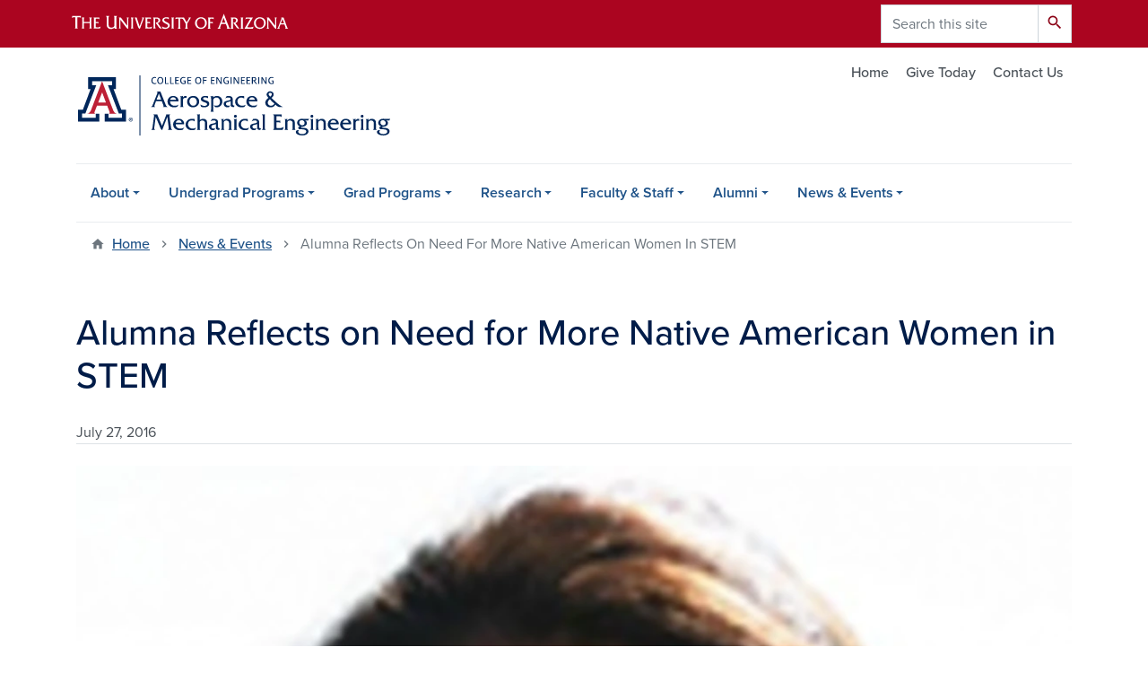

--- FILE ---
content_type: text/html; charset=UTF-8
request_url: https://ame.engineering.arizona.edu/news-events/alumna-reflects-need-more-native-american-women-stem
body_size: 8750
content:
<!DOCTYPE html>
<html lang="en" dir="ltr" prefix="og: https://ogp.me/ns#" class="sticky-footer">
  <head>
    <meta charset="utf-8" />
<noscript><style>form.antibot * :not(.antibot-message) { display: none !important; }</style>
</noscript><link rel="shortlink" href="https://ame.engineering.arizona.edu/" />
<meta property="og:site_name" content="Aerospace and Mechanical Engineering" />
<meta property="og:type" content="article" />
<meta property="og:url" content="https://ame.engineering.arizona.edu/news-events/alumna-reflects-need-more-native-american-women-stem" />
<meta property="og:title" content="Alumna Reflects on Need for More Native American Women in STEM" />
<meta property="og:image" content="https://ame.engineering.arizona.edu/sites/default/files/singer-suzanne_credit-girltalkhq_150x200px.png" />
<meta property="og:image" content="https://ame.engineering.arizona.eduno alternate text available&quot; /&gt;" />
<meta property="article:published_time" content="2016-07-27T05:00:00-0700" />
<meta name="twitter:card" content="summary" />
<meta name="Generator" content="Arizona Quickstart (https://quickstart.arizona.edu)" />
<meta name="MobileOptimized" content="width" />
<meta name="HandheldFriendly" content="true" />
<meta name="viewport" content="width=device-width, initial-scale=1, shrink-to-fit=no" />
<script type="application/ld+json">{
    "@context": "https://schema.org",
    "@graph": [
        {
            "@type": "CollegeOrUniversity",
            "name": "University of Arizona Aerospace and Mechanical Engineering",
            "parentOrganization": {
                "@type": "EducationalOrganization",
                "@id": "https://www.arizona.edu/",
                "name": "University of Arizona",
                "url": "https://www.arizona.edu/",
                "sameAs": [
                    "https://www.facebook.com/uarizona",
                    "https://x.com/uarizona",
                    "https://www.instagram.com/uarizona",
                    "https://linkedin.com/edu/university-of-arizona-17783",
                    "https://www.youtube.com/universityofarizona",
                    "https://en.wikipedia.org/wiki/University_of_Arizona"
                ],
                "address": {
                    "@type": "PostalAddress",
                    "streetAddress": "1401 E University Blvd",
                    "addressLocality": "Tucson",
                    "addressRegion": "AZ",
                    "postalCode": "85721",
                    "addressCountry": "US"
                }
            },
            "url": "https://ame.engineering.arizona.edu/"
        }
    ]
}</script>
<meta http-equiv="x-ua-compatible" content="ie=edge" />
<link rel="icon" href="/profiles/custom/az_quickstart/themes/custom/az_barrio/favicon.ico" type="image/vnd.microsoft.icon" />

    <title>Alumna Reflects on Need for More Native American Women in STEM | Aerospace and Mechanical Engineering</title>
    <link rel="stylesheet" media="all" href="/sites/default/files/css/css_TpMQShMSbMc2X0JtVYvF9wEGKMAe3c5N4-g40MOzk8E.css?delta=0&amp;language=en&amp;theme=az_barrio&amp;include=eJxNi0EOgzAMBD_kNE9Cm8SgNGmMbBcBr2-lgtTb7GgH55SgWiXiDD8KMs8hY2ywMLBREnFzxXo_ly4JPZgfvY6FcuNSXXSqo_Dw1CW3-MeURTkWfa_oDzyxE-_-Ldvtrkl2mPMrJhh_AHCHOuM" />
<link rel="stylesheet" media="all" href="/sites/default/files/css/css_mUJPdJNHpBQxS8At-gQeiU26OFr3xSQW01S8dGxHAP0.css?delta=1&amp;language=en&amp;theme=az_barrio&amp;include=eJxNi0EOgzAMBD_kNE9Cm8SgNGmMbBcBr2-lgtTb7GgH55SgWiXiDD8KMs8hY2ywMLBREnFzxXo_ly4JPZgfvY6FcuNSXXSqo_Dw1CW3-MeURTkWfa_oDzyxE-_-Ldvtrkl2mPMrJhh_AHCHOuM" />
<link rel="stylesheet" media="all" href="https://use.typekit.net/emv3zbo.css" />
<link rel="stylesheet" media="all" href="https://fonts.googleapis.com/css?family=Material+Icons+Sharp#.css" />
<link rel="stylesheet" media="all" href="https://cdn.digital.arizona.edu/lib/az-icons/1.0.4/az-icons-styles.min.css" />
<link rel="stylesheet" media="all" href="https://cdn.digital.arizona.edu/lib/arizona-bootstrap/2.0.27/css/arizona-bootstrap.min.css" />
<link rel="stylesheet" media="all" href="/sites/default/files/css/css_nGZZViRyEg5KOhrqQb2V1e68JSJ_tcFOmg2N02BiRQI.css?delta=6&amp;language=en&amp;theme=az_barrio&amp;include=eJxNi0EOgzAMBD_kNE9Cm8SgNGmMbBcBr2-lgtTb7GgH55SgWiXiDD8KMs8hY2ywMLBREnFzxXo_ly4JPZgfvY6FcuNSXXSqo_Dw1CW3-MeURTkWfa_oDzyxE-_-Ldvtrkl2mPMrJhh_AHCHOuM" />
<link rel="stylesheet" media="print" href="/sites/default/files/css/css_57k2nj4klmfS3McBmkZx9j5AjQR7LtsALZ7RrO5hp88.css?delta=7&amp;language=en&amp;theme=az_barrio&amp;include=eJxNi0EOgzAMBD_kNE9Cm8SgNGmMbBcBr2-lgtTb7GgH55SgWiXiDD8KMs8hY2ywMLBREnFzxXo_ly4JPZgfvY6FcuNSXXSqo_Dw1CW3-MeURTkWfa_oDzyxE-_-Ldvtrkl2mPMrJhh_AHCHOuM" />

    <script type="application/json" data-drupal-selector="drupal-settings-json">{"path":{"baseUrl":"\/","pathPrefix":"","currentPath":"node\/386","currentPathIsAdmin":false,"isFront":false,"currentLanguage":"en"},"pluralDelimiter":"\u0003","suppressDeprecationErrors":true,"gtag":{"tagId":"","consentMode":false,"otherIds":[],"events":[],"additionalConfigInfo":[]},"ajaxPageState":{"libraries":"eJxli2sKwyAQhC-k8Ugy6kasGzfoNiQ5fQNtoY8_wzcvnD6g9yIOp32SlXm2EW3DsA2bCSI6tGN9LzNLANuhB5eW__smiUyslIpK96UlahpYYnUfbGjX615d6vcVPL2sySKZySuyy5f8-gk37N_hYsYxlBYXMOgBKIZQ-w","theme":"az_barrio","theme_token":null},"ajaxTrustedUrl":{"\/search\/node":true},"gtm":{"tagId":null,"settings":{"data_layer":"dataLayer","include_classes":false,"allowlist_classes":"","blocklist_classes":"","include_environment":false,"environment_id":"","environment_token":""},"tagIds":["GTM-ML2BZB","GTM-WHR6PBS"]},"data":{"extlink":{"extTarget":true,"extTargetAppendNewWindowLabel":"(opens in a new window)","extTargetNoOverride":true,"extNofollow":false,"extTitleNoOverride":false,"extNoreferrer":false,"extFollowNoOverride":false,"extClass":"0","extLabel":"(link is external)","extImgClass":false,"extSubdomains":false,"extExclude":"^(?!(https?:\\\/\\\/)(arizona.box.com|docs.google.com|dropbox.com|www.dropbox.com|emailarizona-my.sharepoint.com|events.trellis.arizona.edu)).*","extInclude":"\/sites\/.+\/files\/.+\\.pdf","extCssExclude":"","extCssInclude":"","extCssExplicit":"","extAlert":false,"extAlertText":"This link will take you to an external web site. We are not responsible for their content.","extHideIcons":false,"mailtoClass":"0","telClass":"","mailtoLabel":"(link sends email)","telLabel":"(link is a phone number)","extUseFontAwesome":false,"extIconPlacement":"append","extPreventOrphan":false,"extFaLinkClasses":"fa fa-external-link","extFaMailtoClasses":"fa fa-envelope-o","extAdditionalLinkClasses":"","extAdditionalMailtoClasses":"","extAdditionalTelClasses":"","extFaTelClasses":"fa fa-phone","whitelistedDomains":[],"extExcludeNoreferrer":""}},"field_group":{"html_element":{"mode":"default","context":"view","settings":{"classes":"text-muted","id":"","element":"div","show_label":false,"label_element":"h3","label_element_classes":"","attributes":"","effect":"none","speed":"fast"}}},"user":{"uid":0,"permissionsHash":"eae894759d4e3039be25309309f3ffaffe44df469738eaeededa8f564ef13acf"}}</script>
<script src="/sites/default/files/js/js_XB40iYUp4RdH0R_yE7LPB5ykpS4yVA_tnxm6DlUTKxw.js?scope=header&amp;delta=0&amp;language=en&amp;theme=az_barrio&amp;include=eJxditsOQDAQRH-oq58kU5cNVrdpl-DrSfDAy5w5k8FRB-Q8qMdBdyPte2oQVxSKWF1QtWIZ6X2yaIBQsV2GyK7b7OLk27wkSPWoY1WWrjaw5yv-XmHE9h3nEyS4Nno"></script>
<script src="/modules/contrib/google_tag/js/gtag.js?t9hu9b"></script>
<script src="/modules/contrib/google_tag/js/gtm.js?t9hu9b"></script>

  </head>
  <body class="layout-no-sidebars page-node-386 path-node node--type-az-news">
    <a href="#content" class="visually-hidden focusable skip-link">
      Skip to main content
    </a>
    <noscript><iframe src="https://www.googletagmanager.com/ns.html?id=GTM-ML2BZB"
                  height="0" width="0" style="display:none;visibility:hidden"></iframe></noscript>
<noscript><iframe src="https://www.googletagmanager.com/ns.html?id=GTM-WHR6PBS"
                  height="0" width="0" style="display:none;visibility:hidden"></iframe></noscript>

      <div class="dialog-off-canvas-main-canvas" data-off-canvas-main-canvas>
    
<div id="page-wrapper">
  <div id="page">
    <header id="header" class="header" role="banner" aria-label="Site header">
                <header class="bg-red arizona-header" id="header_arizona" role="banner">
          <div class="container">
            <div class="row">
                            <a class="arizona-logo" href="https://www.arizona.edu" title="The University of Arizona homepage">
                <img class="arizona-line-logo" alt="The University of Arizona Wordmark Line Logo White" src="https://cdn.digital.arizona.edu/logos/v1.0.0/ua_wordmark_line_logo_white_rgb.min.svg" fetchpriority="high" />
              </a>
                                              <section class="ml-auto d-none d-lg-block d-xl-block region region-header-ua-utilities">
    <div class="search-block-form az-search-block block block-search block-search-form-block" data-drupal-selector="search-block-form" id="block-az-barrio-search" role="search">
  
    
          <div class="content">
      <form action="/search/node" method="get" id="search-block-form" accept-charset="UTF-8" class="search-form search-block-form">
  <div class="input-group">
      <label for="edit-keys" class="sr-only">Search</label>
<input title="Enter the terms you wish to search for." data-drupal-selector="edit-keys" type="search" id="edit-keys" name="keys" value="" size="15" maxlength="128" class="form-search form-control" placeholder="Search this site" aria-label="Search this site" />



<div data-drupal-selector="edit-actions" class="form-actions js-form-wrapper input-group-append" id="edit-actions"><button data-drupal-selector="edit-submit" type="submit" id="edit-submit" value="Search" class="button js-form-submit form-submit btn"><span class="material-icons-sharp">search</span></button>

</div>


  </div>
</form>


    </div>
  
</div>

  </section>

                          </div> <!-- /.row -->
          </div> <!-- /.container -->
                    <div class="redbar-buttons d-lg-none d-flex">
            <button data-toggle="offcanvas" type="button" data-target="#navbar-top" aria-controls="navbar-top" class="btn btn-redbar" id="jsAzSearch">
              <span aria-hidden="true" class="icon material-icons-sharp"> search </span>
              <span class="icon-text"> search </span>
            </button>
            <button data-toggle="offcanvas" type="button" data-target="#navbar-top" aria-controls="navbar-top" class="btn btn-redbar">
              <span aria-hidden="true" class="icon material-icons-sharp"> menu </span>
              <span class="icon-text"> menu </span>
            </button>
          </div>
                  </header>
        <div class="header page-row" id="header_site" role="banner">
          <div class="container">
            <div class="row">
              <div class="col-12 col-sm-6 col-lg-4">
                  <section class="region region-branding">
    <div id="block-az-barrio-branding" class="clearfix block block-system block-system-branding-block">
  
    
        <a href="/" title="Aerospace and Mechanical Engineering | Home" class="qs-site-logo d-block" rel="home"><img class="img-fluid" fetchpriority="high" src="/sites/default/files/AME.svg" alt="Aerospace and Mechanical Engineering | Home" />
</a>
    </div>

  </section>

              </div>
              <div class="col-12 col-sm-6 col-lg-8">
                <div class="row">
                    <section class="col-md region region-header">
          <nav role="navigation" aria-labelledby="block-az-utility-links-menu" id="block-az-utility-links" class="block block-menu navigation menu--az-utility-links">
                      
    <h2 class="sr-only" id="block-az-utility-links-menu">Utility Links</h2>
    
  
              
              <ul id="block-az-utility-links" block="block-az-utility-links" class="clearfix nav nav-utility ml-auto justify-content-end">
                    <li class="nav-item">
                <a href="/" title="Home" class="text-muted nav-link nav-link--" data-drupal-link-system-path="&lt;front&gt;">Home</a>
              </li>
                <li class="nav-item">
                <a href="/give-today" title="" class="text-muted nav-link nav-link--give-today" data-drupal-link-system-path="node/36">Give Today</a>
              </li>
                <li class="nav-item">
                <a href="/contact-us" title="" class="text-muted nav-link nav-link--contact-us" data-drupal-link-system-path="node/35">Contact Us</a>
              </li>
        </ul>
  


      </nav>

  </section>

                </div>
                              </div>
            </div> <!-- /.row -->
          </div> <!-- /.container -->

          <div class="container">
            <div class="row">
                            <div class="col-lg">
                <nav id="navbar-top" class="navbar-offcanvas has-navigation-region has-off-canvas-region">
                  <div class="navbar-offcanvas-header">
                    <div class="bg-chili d-flex justify-content-between align-items-center">
                      <a href="/" class="btn btn-redbar">
                        <span aria-hidden="true" class="icon material-icons-sharp"> home </span>
                        <span class="icon-text"> home </span>
                      </a>
                      <button data-toggle="offcanvas" type="button" data-target="#navbar-top" aria-controls="navbar-top" class="btn btn-redbar">
                        <span aria-hidden="true" class="icon material-icons-sharp"> close </span>
                        <span class="icon-text"> close </span>
                      </button>
                    </div>
                                            <section class="region region-navigation-offcanvas">
    <div class="search-block-form bg-white navbar-offcanvas-search" data-drupal-selector="search-block-form-2" id="block-az-barrio-offcanvas-searchform" role="search">
  
    
      <form action="/search/node" method="get" id="search-block-form--2" accept-charset="UTF-8" class="search-form search-block-form">
  <div class="input-group">
      <label for="edit-keys--2" class="sr-only">Search</label>
<input title="Enter the terms you wish to search for." data-drupal-selector="edit-keys" type="search" id="edit-keys--2" name="keys" value="" size="15" maxlength="128" class="form-search form-control" placeholder="Search this site" aria-label="Search this site" />



<div data-drupal-selector="edit-actions" class="form-actions js-form-wrapper input-group-append" id="edit-actions--2"><button data-drupal-selector="edit-submit" type="submit" id="edit-submit--2" value="Search" class="button js-form-submit form-submit btn"><span class="material-icons-sharp">search</span></button>

</div>


  </div>
</form>


  </div>

  </section>

                                    </div>
                                                        <section class="region region-navigation">
          <nav role="navigation" aria-labelledby="block-az-barrio-main-menu-menu" id="block-az-barrio-main-menu" class="block block-menu navigation menu--main">
                      
    <h2 class="sr-only" id="block-az-barrio-main-menu-menu">Main navigation</h2>
    
  
              
              <ul id="block-az-barrio-main-menu" block="block-az-barrio-main-menu" class="clearfix navbar-nav flex-lg-row">
                          <li class="nav-item menu-item--expanded dropdown nav-item nav-item-parent keep-open">
                            	    <button class="nav-item menu-item--expanded dropdown nav-item nav-item-parent keep-open nav-link dropdown-toggle" data-toggle="dropdown" aria-expanded="false" aria-haspopup="true" data-display="static">About</button>
                                  <div class="dropdown-menu">
                                                  <a href="/about-us" class="dropdown-item" data-drupal-link-system-path="node/28">About Overview</a>
                                                                    <a href="/about/welcome" class="dropdown-item" data-drupal-link-system-path="node/1">Welcome</a>
                                                                    <a href="/contact-us" class="dropdown-item" data-drupal-link-system-path="node/35">Contact Us</a>
                                </div>
      
                          </li>
                                  <li class="nav-item menu-item--expanded dropdown nav-item nav-item-parent keep-open">
                            	    <button class="nav-item menu-item--expanded dropdown nav-item nav-item-parent keep-open nav-link dropdown-toggle" data-toggle="dropdown" aria-expanded="false" aria-haspopup="true" data-display="static">Undergrad Programs</button>
                                  <div class="dropdown-menu">
                                                  <a href="/undergrad-programs" class="dropdown-item" data-drupal-link-system-path="node/29">Undergrad Overview</a>
                                                                    <a href="/undergrad-programs/admissions" class="dropdown-item" data-drupal-link-system-path="node/2">Admissions</a>
                                                                    <a href="/undergrad-programs/degrees" class="dropdown-item" data-drupal-link-system-path="node/3">Degrees</a>
                                                                    <a href="/undergrad-programs/courses" class="dropdown-item" data-drupal-link-system-path="node/22">Courses</a>
                                                                    <a href="/undergrad-programs/advising" class="dropdown-item" data-drupal-link-system-path="node/11">Advising</a>
                                                                    <a href="/undergrad-programs/scholarships" class="dropdown-item" data-drupal-link-system-path="node/12">Scholarships &amp; Financial Aid</a>
                                                                    <a href="/undergrad-programs/research-internships" class="dropdown-item" data-drupal-link-system-path="node/13">Research &amp; Internships</a>
                                                                    <a href="/undergrad-programs/student-clubs" class="dropdown-item" data-drupal-link-system-path="node/14">Student Clubs &amp; Organizations</a>
                                                                    <a href="/undergrad-programs/abet-accreditation" class="dropdown-item" data-drupal-link-system-path="node/15">ABET Accreditation</a>
                                </div>
      
                          </li>
                                  <li class="nav-item menu-item--expanded dropdown nav-item nav-item-parent keep-open">
                            	    <button class="nav-item menu-item--expanded dropdown nav-item nav-item-parent keep-open nav-link dropdown-toggle" data-toggle="dropdown" aria-expanded="false" aria-haspopup="true" data-display="static">Grad Programs</button>
                                  <div class="dropdown-menu">
                                                  <a href="/grad-programs" class="dropdown-item" data-drupal-link-system-path="node/30">Grad Overview</a>
                                                                    <a href="/grad-programs/admissions" class="dropdown-item" data-drupal-link-system-path="node/5">Admissions</a>
                                                                    <a href="/grad-programs/degrees" class="dropdown-item" data-drupal-link-system-path="node/4">Degrees</a>
                                                                    <a href="/grad-programs/courses" class="dropdown-item" data-drupal-link-system-path="node/23">Courses</a>
                                                                    <a href="/grad-programs/advising" class="dropdown-item" data-drupal-link-system-path="node/6">Advising</a>
                                                                    <a href="/research/focus-areas" class="dropdown-item" data-drupal-link-system-path="node/7">Research Focus Areas</a>
                                                                    <a href="/grad-programs/funding" class="dropdown-item" data-drupal-link-system-path="node/17">Funding</a>
                                </div>
      
                          </li>
                                  <li class="nav-item menu-item--expanded dropdown nav-item nav-item-parent keep-open">
                            	    <button class="nav-item menu-item--expanded dropdown nav-item nav-item-parent keep-open nav-link dropdown-toggle" data-toggle="dropdown" aria-expanded="false" aria-haspopup="true" data-display="static">Research</button>
                                  <div class="dropdown-menu">
                                                  <a href="/research" class="dropdown-item" data-drupal-link-system-path="node/32">Research Overview</a>
                                                                    <a href="/research/focus-areas" title="" class="dropdown-item" data-drupal-link-system-path="node/7">Focus Areas</a>
                                </div>
      
                          </li>
                                  <li class="nav-item menu-item--expanded dropdown nav-item nav-item-parent keep-open">
                            	    <button class="nav-item menu-item--expanded dropdown nav-item nav-item-parent keep-open nav-link dropdown-toggle" data-toggle="dropdown" aria-expanded="false" aria-haspopup="true" data-display="static">Faculty &amp; Staff</button>
                                  <div class="dropdown-menu">
                                                  <a href="/faculty-staff" class="dropdown-item" data-drupal-link-system-path="node/33">Faculty &amp; Staff</a>
                                                                    <a href="/faculty-staff/core-faculty" class="dropdown-item" data-drupal-link-system-path="node/799">Faculty Directory</a>
                                                                    <a href="/faculty-staff/staff" class="dropdown-item" data-drupal-link-system-path="node/20">Staff Directory</a>
                                                                    <a href="/faculty-staff/resources" class="dropdown-item" data-drupal-link-system-path="node/10">Employee Resources</a>
                                                                    <a href="/faculty-staff/open-positions" class="dropdown-item" data-drupal-link-system-path="node/18">Open Positions</a>
                                </div>
      
                          </li>
                                  <li class="nav-item menu-item--expanded dropdown nav-item nav-item-parent keep-open">
                            	    <button class="nav-item menu-item--expanded dropdown nav-item nav-item-parent keep-open nav-link dropdown-toggle" data-toggle="dropdown" aria-expanded="false" aria-haspopup="true" data-display="static">Alumni</button>
                                  <div class="dropdown-menu">
                                                  <a href="/alumni" class="dropdown-item" data-drupal-link-system-path="node/31">Alumni Overview</a>
                                                                    <a href="/give-today" class="dropdown-item" data-drupal-link-system-path="node/36">Give Today</a>
                                </div>
      
                          </li>
                                  <li class="nav-item menu-item--expanded dropdown nav-item nav-item-parent keep-open">
                            	    <button class="nav-item menu-item--expanded dropdown nav-item nav-item-parent keep-open nav-link dropdown-toggle" data-toggle="dropdown" aria-expanded="false" aria-haspopup="true" data-display="static">News &amp; Events</button>
                                  <div class="dropdown-menu">
                                                  <a href="/news-events" title="" class="dropdown-item" data-drupal-link-system-path="node/34">News &amp; Events</a>
                                                                    <a href="/memorial-lecture-series" class="dropdown-item" data-drupal-link-system-path="node/984">Memorial Lecture Series</a>
                                </div>
      
                          </li>
                      </ul>
      


      </nav>

  </section>

                                                </nav>
              </div>
                          </div>
                          <div class="row">
                  <section class="col-md region region-help">
    

  </section>

              </div>
                      </div>
        </div>
    </header>

    <div id="main-wrapper" class="layout-main-wrapper clearfix">
        <div id="main">
                              <div class="container">
                                    <div class="row">
                <section class="col-md region region-breadcrumb">
    <div id="block-az-barrio-breadcrumbs" class="block block-system block-system-breadcrumb-block">
  
    
      <div class="content">
      
  <nav role="navigation" aria-label="breadcrumb">
    <ol class="breadcrumb">
                  <li class="breadcrumb-item breadcrumb-item-home">
          <a href="/">Home</a>
        </li>
                        <li class="breadcrumb-item">
          <a href="/news-events">News &amp; Events</a>
        </li>
                        <li class="breadcrumb-item active" aria-current="page">
          Alumna Reflects On Need For More Native American Women In STEM
        </li>
              </ol>
  </nav>

    </div>
  </div>

  </section>

            </div>
                                  </div>
                    <div class="container">
            <div class="row row-offcanvas row-offcanvas-left clearfix">
              <main class="main-content col" id="content" role="main">
                  <section class="region region-content">
    <div id="block-az-barrio-content" class="block block-system block-system-main-block">
  
    
      <div class="content">
      

<article class="node node--type-az-news node--view-mode-full clearfix">
  <header>
    
        
      </header>
  <div class="node__content clearfix">
    
<div  class="row">
    
<div  class="col-12">
    
<div  class="border-bottom align-text-top mb-4">
    <h1 class="text-midnight"><span class="field field--name-title field--type-string field--label-hidden">Alumna Reflects on Need for More Native American Women in STEM</span>
</h1>

<div  class="text-muted">
    
            <div class="field field--name-field-az-published field--type-datetime field--label-hidden field__item">July 27, 2016</div>
      
  </div>
  </div>
  </div>
  </div>
<div  class="row mb-5">
    
<div  class="col-12">
    
<figure >
    
            <div class="field field--name-field-az-media-image field--type-entity-reference field--label-hidden field__item"><div>
  
  
<figure  style="max-width: 1140px;">
    
  <div class="field field--name-field-media-az-image field--type-image field--label-visually_hidden">
    <div class="field__label visually-hidden">Image</div>
              <div class="field__item">  <img loading="lazy" class="img-fluid image-style-az-large" src="/sites/default/files/styles/az_large/public/singer-suzanne_credit-girltalkhq_150x200px.png.webp?itok=J8u9ySgR" width="1140" height="1520" alt="Sorry, no alternate text available" />


</div>
          </div>

  </figure>
</div>
</div>
      
  </figure>
            <div class="field field--name-field-az-body field--type-text-long field--label-hidden field__item"><p>Suzanne Singer graduated from the UA with a bachelor's degree in mechanical engineering in 2003, received a PhD from the University of California, Berkeley, in 2009, and now works as an energy and thermal fluids analyst at Lawrence Livermore National Laboratory.&nbsp;<br><br>She <a href="http://girltalkhq.com/mechanical-engineer-suzanne-singer-on-the-need-for-more-native-american-women-in-stem/" target="_blank">recently discussed her experience as a Native American woman in STEM</a> and her ideas for promoting a more inclusive, diverse educational environment in the sciences and engineering.</p></div>
      
  </div>
  </div>
  </div>
</article>

    </div>
  </div>

  </section>

              </main>
                                                                    </div>
          </div>
          
                                                </div>
    </div>

    <footer class="site-footer">
                <div class="bg-warm-gray py-5" role="contentinfo">
                    <section>
            <div class="container">
              <div class="row">
                                  <div class="col-12 col-sm-5 col-md-4 col-lg-4 text-center-xs text-left-not-xs">
                    <div class="row bottom-buffer-30">
                      <div class="col">
                        <a href="https://engineering.arizona.edu" title="Aerospace and Mechanical Engineering | Home" rel="home" class="qs-site-logo d-block mt-0"><img class="img-fluid" src="/sites/default/files/college_footer.png" alt="Aerospace and Mechanical Engineering | Home" />
</a>
                      </div>
                    </div>
                  </div>
                                                  <!-- Force next columns to break to new line at md breakpoint and up -->
                  <div class="w-100 d-block d-sm-none"></div>
                    <section class="col-12 col-sm-7 col-md-8 col-lg-8 region region-footer">
    <div id="block-az-barrio-footerresources" class="block block-block-content block-block-content0741d286-ae13-44d0-9458-c6478bd9ca74">
  
    
      <div class="content">
      
            <div class="clearfix text-formatted field field--name-body field--type-text-with-summary field--label-hidden field__item"><div class="text-right"><p><a href="/faculty-staff/resources" data-entity-type="node" data-entity-uuid="25fc7922-4493-438e-9061-5f3c5053ae77" data-entity-substitution="canonical" title="Employee Resources"><span class="small"><strong>Employee Resources</strong></span></a></p></div><div class="text-right" id="footer-info"><div><span class="small"><strong>The University of Arizona</strong></span></div><div><span class="small"><strong>Department of Aerospace &amp; Mechanical Engineering</strong></span></div><div><span class="small">1130 N. Mountain Ave.</span><br><span class="small">P.O. Box 210119</span><br><span class="small">Tucson, AZ 85721</span><br><span class="small">520.626.2053</span></div></div></div>
      
    </div>
  </div>
      <nav role="navigation" aria-labelledby="block-az-barrio-footersocialmedia-menu" id="block-az-barrio-footersocialmedia" class="block block-menu navigation menu--az-footer-social-media">
                      
    <h2 class="h6 mt-md-3 text-uppercase sr-only" id="block-az-barrio-footersocialmedia-menu">Footer - Social Media</h2>
    
  
              
              <ul class="nav-utility d-flex justify-content-center justify-content-sm-end clearfix nav">
                    <li class="nav-item">
                <a href="https://www.instagram.com/uarizona.ame/" class="az-icon-instagram az-icon-spacing bg-transparent nav-link az-icon-instagramaz-icon-spacingbg-transparent nav-link-https--wwwinstagramcom-uarizonaame-">Instagram</a>
              </li>
                <li class="nav-item">
                <a href="https://www.linkedin.com/company/uarizona-ame/" class="az-icon-linkedin az-icon-spacing bg-transparent nav-link az-icon-linkedinaz-icon-spacingbg-transparent nav-link-https--wwwlinkedincom-company-uarizona-ame-">LinkedIn</a>
              </li>
                <li class="nav-item">
                <a href="https://www.facebook.com/uarizona.ame/" class="az-icon-facebook az-icon-spacing bg-transparent nav-link az-icon-facebookaz-icon-spacingbg-transparent nav-link-https--wwwfacebookcom-uarizonaame-">Facebook</a>
              </li>
                <li class="nav-item">
                <a href="https://www.youtube.com/@uarizona-ame" class="az-icon-youtube az-icon-spacing bg-transparent nav-link az-icon-youtubeaz-icon-spacingbg-transparent nav-link-https--wwwyoutubecom-uarizona-ame">YouTube</a>
              </li>
        </ul>
  


      </nav>

  </section>

                                <div class="col-12">
                  <hr>
                </div>
              </div>
            </div>
          </section>
                              <div id="footer_sub">
            <div class="container">
              <div class="row">
                
              </div>
              <div class="row">
                
              </div>
              <div class="row">
                <div class="col text-center">
                                    <p class="font-weight-light"><em>We respectfully acknowledge <a href="https://www.arizona.edu/university-arizona-land-acknowledgment">the University of Arizona is on the land and territories of Indigenous peoples</a>. Today, Arizona is home to 22 federally recognized tribes, with Tucson being home to the O’odham and the Yaqui. The university strives to build sustainable relationships with sovereign Native Nations and Indigenous communities through education offerings, partnerships, and community service.</em></p><hr>
                  <p class="small"><a href="https://www.arizona.edu/information-security-privacy" target="_blank">University Information Security and Privacy</a></p>
                  <p class="small">&copy; 2026 The Arizona Board of Regents on behalf of <a href="https://www.arizona.edu" target="_blank">The University of Arizona</a>.</p>
                </div>
              </div>
            </div>
          </div>
                  </div>
            </footer>
      </div>
</div>

  </div>

    
    <script src="/sites/default/files/js/js_90p-EJLvGO8Tvn5BC6Bf9nemm3_T8yPxUdWHuyEt6B8.js?scope=footer&amp;delta=0&amp;language=en&amp;theme=az_barrio&amp;include=eJxditsOQDAQRH-oq58kU5cNVrdpl-DrSfDAy5w5k8FRB-Q8qMdBdyPte2oQVxSKWF1QtWIZ6X2yaIBQsV2GyK7b7OLk27wkSPWoY1WWrjaw5yv-XmHE9h3nEyS4Nno"></script>
<script src="https://cdn.digital.arizona.edu/lib/arizona-bootstrap/2.0.27/js/arizona-bootstrap.bundle.min.js"></script>
<script src="/sites/default/files/js/js_Ss__2EZKuELl8KxJfPrBFVQbiEJKYFaYawLf-m9KNlg.js?scope=footer&amp;delta=2&amp;language=en&amp;theme=az_barrio&amp;include=eJxditsOQDAQRH-oq58kU5cNVrdpl-DrSfDAy5w5k8FRB-Q8qMdBdyPte2oQVxSKWF1QtWIZ6X2yaIBQsV2GyK7b7OLk27wkSPWoY1WWrjaw5yv-XmHE9h3nEyS4Nno"></script>

  </body>
</html>


--- FILE ---
content_type: text/css
request_url: https://tags.srv.stackadapt.com/sa.css
body_size: -11
content:
:root {
    --sa-uid: '0-fc350bd7-a676-532a-53fb-ec0aff17ed5d';
}

--- FILE ---
content_type: image/svg+xml
request_url: https://ame.engineering.arizona.edu/sites/default/files/AME.svg
body_size: 7515
content:
<?xml version="1.0" encoding="UTF-8"?><svg id="Layer_1" xmlns="http://www.w3.org/2000/svg" xmlns:xlink="http://www.w3.org/1999/xlink" viewBox="0 0 452 86.21"><defs><style>.cls-1{fill:none;}.cls-2{clip-path:url(#clippath);}.cls-3{fill:#00275b;}.cls-4{fill:#fff;}.cls-5{fill:#bd2036;}</style><clipPath id="clippath"><rect class="cls-1" y="0" width="452" height="86.21"/></clipPath></defs><polygon class="cls-4" points="14.44 22.29 16.75 22.29 7.67 46.41 0 46.4 0 68.7 74.42 68.7 74.42 46.37 66.7 46.36 57.69 22.31 59.95 22.32 59.95 0 14.45 0 14.44 22.29 14.44 22.29"/><path class="cls-5" d="m37.2,8.33l15.94,41.33s2.04,5.03,5.36,5.03h-11.61s.58.09,1.16-.88c.33-.55.05-1.38.05-1.38l-3.59-9.23h-14.61l-3.6,9.23s-.27.83.06,1.38c.58.97,1.16.88,1.16.88h-11.6c3.31,0,5.36-5.03,5.36-5.03l15.91-41.33h0Z"/><polygon class="cls-3" points="37.21 8.28 51.58 8.28 51.58 14.03 45.61 14.03 61.31 54.49 65.95 54.49 65.95 60.44 46.5 60.44 46.5 54.65 41.04 54.65 41.04 66.01 71.75 66.01 71.75 49.07 64.85 49.09 53.79 19.61 57.27 19.61 57.27 2.69 37.21 2.69 17.15 2.69 17.15 19.61 20.63 19.61 9.57 49.05 2.67 49.07 2.67 66.01 33.39 66.01 33.39 54.65 27.92 54.65 27.92 60.44 8.47 60.44 8.47 54.49 13.11 54.49 28.81 14.03 22.84 14.03 22.84 8.28 37.21 8.28 37.21 8.28"/><path class="cls-3" d="m77.83,62.89h.7c.24,0,.42-.04.53-.13.11-.09.17-.22.17-.41,0-.16-.05-.28-.17-.36-.11-.08-.29-.11-.53-.11h-.7v1.01h0Zm-.52-1.43h1.31c.36,0,.63.08.83.23.2.16.3.38.3.65,0,.3-.1.54-.3.71-.15.13-.34.21-.58.24l.94,1.44h-.6l-.85-1.42h-.55v1.42h-.52v-3.28h0Zm2.9-.03c-.45-.46-1-.68-1.65-.68s-1.2.23-1.65.68c-.45.46-.67,1.02-.67,1.68s.22,1.22.67,1.67c.45.45,1,.68,1.65.68s1.2-.23,1.65-.68c.45-.46.67-1.01.67-1.67s-.22-1.22-.67-1.68m.41-.34c.56.55.84,1.22.84,2.02s-.28,1.46-.84,2.01c-.56.55-1.25.82-2.06.82s-1.5-.27-2.06-.82c-.56-.55-.84-1.22-.84-2.01s.28-1.47.84-2.02c.56-.55,1.25-.82,2.06-.82s1.5.27,2.06.82"/><g class="cls-2"><polygon class="cls-4" points="37.18 38.82 42.8 38.82 37.29 24.32 31.59 38.82 37.18 38.82 37.18 38.82"/><polygon class="cls-3" points="91.04 86.21 92.37 86.21 92.37 0 91.04 0 91.04 86.21 91.04 86.21"/></g><path class="cls-3" d="m108.24,7.49c0-2.88,1.5-5.18,4.54-5.18,1.07,0,1.85.22,2.26.41v1.3c-.46-.28-1.15-.51-2.15-.51-2.12,0-3.15,1.52-3.15,3.98,0,2.29,1.19,3.71,3.29,3.71.92,0,1.63-.22,2.18-.52v1.28c-.68.3-1.47.44-2.42.44-2.94,0-4.55-2.02-4.55-4.92h0Z"/><path class="cls-3" d="m123.91,7.34c0-2.29-.9-3.87-2.91-3.87s-2.89,1.6-2.89,3.89.89,3.87,2.89,3.87,2.91-1.6,2.91-3.89h0Zm-7.32.02c0-2.67,1.38-5.06,4.41-5.06s4.41,2.23,4.41,5.04-1.38,5.06-4.41,5.06-4.41-2.23-4.41-5.04h0Z"/><polygon class="cls-3" points="127.8 2.43 129.21 2.43 129.21 11.12 133 11.12 133 12.28 127.8 12.28 127.8 2.43 127.8 2.43"/><polygon class="cls-3" points="135.12 2.43 136.53 2.43 136.53 11.12 140.32 11.12 140.32 12.28 135.12 12.28 135.12 2.43 135.12 2.43"/><polygon class="cls-3" points="142.44 2.43 147.83 2.43 147.83 3.6 143.84 3.6 143.84 6.46 147.24 6.46 147.24 7.58 143.84 7.58 143.84 11.11 147.83 11.11 147.83 12.28 142.44 12.28 142.44 2.43 142.44 2.43"/><path class="cls-3" d="m149.69,7.49c0-2.86,1.52-5.18,4.81-5.18,1.23,0,1.89.25,2.4.49v1.23c-.58-.32-1.36-.55-2.32-.55-2.34,0-3.37,1.6-3.37,4.01s1.28,3.75,3.35,3.75c.66,0,1.08-.09,1.5-.25v-2.66h-1.72v-1.09h3.05v4.61c-.7.25-1.52.55-2.97.55-2.92,0-4.72-1.82-4.72-4.92h0Z"/><polygon class="cls-3" points="160.14 2.43 165.53 2.43 165.53 3.6 161.54 3.6 161.54 6.46 164.94 6.46 164.94 7.58 161.54 7.58 161.54 11.11 165.53 11.11 165.53 12.28 160.14 12.28 160.14 2.43 160.14 2.43"/><path class="cls-3" d="m178.55,7.34c0-2.29-.9-3.87-2.91-3.87s-2.89,1.6-2.89,3.89.89,3.87,2.89,3.87,2.91-1.6,2.91-3.89h0Zm-7.32.02c0-2.67,1.38-5.06,4.41-5.06s4.41,2.23,4.41,5.04-1.38,5.06-4.41,5.06-4.41-2.23-4.41-5.04h0Z"/><polygon class="cls-3" points="182.44 2.43 187.95 2.43 187.95 3.6 183.84 3.6 183.84 6.49 187.54 6.49 187.54 7.6 183.84 7.6 183.84 12.28 182.44 12.28 182.44 2.43 182.44 2.43"/><polygon class="cls-3" points="193.96 2.43 199.35 2.43 199.35 3.6 195.37 3.6 195.37 6.46 198.76 6.46 198.76 7.58 195.37 7.58 195.37 11.11 199.35 11.11 199.35 12.28 193.96 12.28 193.96 2.43 193.96 2.43"/><path class="cls-3" d="m201.83,2.43h1.47l3.97,6.35c.28.44.62,1.06.84,1.55h.05c-.02-.44-.03-.87-.03-1.39V2.43h1.28v9.85h-1.5l-3.97-6.34c-.3-.49-.58-1.03-.82-1.5h-.03c0,.43.03.81.03,1.33v6.51h-1.28V2.43h0Z"/><path class="cls-3" d="m211.8,7.49c0-2.86,1.52-5.18,4.81-5.18,1.23,0,1.9.25,2.4.49v1.23c-.58-.32-1.36-.55-2.32-.55-2.34,0-3.37,1.6-3.37,4.01s1.28,3.75,3.35,3.75c.66,0,1.08-.09,1.5-.25v-2.66h-1.72v-1.09h3.05v4.61c-.7.25-1.52.55-2.97.55-2.92,0-4.73-1.82-4.73-4.92h0Z"/><polygon class="cls-3" points="222.31 2.43 223.72 2.43 223.72 12.28 222.31 12.28 222.31 2.43 222.31 2.43"/><path class="cls-3" d="m226.75,2.43h1.47l3.97,6.35c.28.44.62,1.06.84,1.55h.05c-.02-.44-.03-.87-.03-1.39V2.43h1.28v9.85h-1.5l-3.97-6.34c-.3-.49-.58-1.03-.82-1.5h-.03c0,.43.03.81.03,1.33v6.51h-1.28V2.43h0Z"/><polygon class="cls-3" points="237.28 2.43 242.67 2.43 242.67 3.6 238.69 3.6 238.69 6.46 242.08 6.46 242.08 7.58 238.69 7.58 238.69 11.11 242.67 11.11 242.67 12.28 237.28 12.28 237.28 2.43 237.28 2.43"/><polygon class="cls-3" points="245.12 2.43 250.51 2.43 250.51 3.6 246.52 3.6 246.52 6.46 249.92 6.46 249.92 7.58 246.52 7.58 246.52 11.11 250.51 11.11 250.51 12.28 245.12 12.28 245.12 2.43 245.12 2.43"/><path class="cls-3" d="m255.91,6.9c1.23,0,1.85-.66,1.85-1.68,0-1.12-.58-1.69-1.85-1.69h-1.55v3.37h1.55Zm1.9,4.41l-2.21-3.38h-1.23v4.35h-1.41V2.43h3.27c1.82,0,2.97,1.03,2.97,2.78,0,1.09-.68,2.2-2.18,2.58l1.98,2.92c.27.41.54.52.85.52.11,0,.22-.02.35-.03v1.11c-.19.05-.36.06-.57.06-.74,0-1.31-.27-1.82-1.06h0Z"/><polygon class="cls-3" points="262.14 2.43 263.55 2.43 263.55 12.28 262.14 12.28 262.14 2.43 262.14 2.43"/><path class="cls-3" d="m266.58,2.43h1.47l3.97,6.35c.28.44.62,1.06.84,1.55h.05c-.02-.44-.03-.87-.03-1.39V2.43h1.28v9.85h-1.5l-3.97-6.34c-.3-.49-.58-1.03-.82-1.5h-.03c0,.43.03.81.03,1.33v6.51h-1.28V2.43h0Z"/><path class="cls-3" d="m276.54,7.49c0-2.86,1.52-5.18,4.8-5.18,1.23,0,1.9.25,2.4.49v1.23c-.58-.32-1.36-.55-2.32-.55-2.34,0-3.37,1.6-3.37,4.01s1.28,3.75,3.35,3.75c.66,0,1.07-.09,1.5-.25v-2.66h-1.72v-1.09h3.05v4.61c-.7.25-1.52.55-2.97.55-2.92,0-4.72-1.82-4.72-4.92h0Z"/><path class="cls-3" d="m122.41,34.77l-3.38-8.72-3.41,8.72h6.79Zm.85,2.15h-8.44l-1.9,5.09c-.25.66-.37,1.23-.37,1.71,0,.32.09.58.26.79.17.21.49.44.94.69h-6.14c.78-.49,1.36-1.01,1.72-1.54.37-.53.83-1.52,1.38-2.96l5.88-14.66c.26-.69.39-1.19.39-1.51,0-.54-.34-.97-1.02-1.3h5.31l7.02,17.47c.54,1.35,1.02,2.32,1.44,2.92.43.6,1.02,1.12,1.78,1.57h-6.93c.54-.33.88-.57,1.01-.72.13-.15.19-.35.19-.61,0-.28-.19-.9-.57-1.87l-1.96-5.09h0Z"/><path class="cls-3" d="m135.19,35.09h8.63c-.47-2.49-1.89-3.74-4.25-3.74-1.13,0-2.08.32-2.85.97-.77.65-1.28,1.57-1.53,2.76h0Zm12.13,2.08h-12.27c.06,1.29.37,2.4.91,3.33.54.94,1.32,1.65,2.31,2.15,1,.49,2.15.74,3.46.74.7,0,1.37-.06,2.01-.18.64-.12,1.25-.3,1.81-.56.57-.25,1.15-.58,1.76-.99l-1.81,3.18c-.52.2-1.03.35-1.51.47-.48.12-.98.2-1.51.26-.53.05-1.06.08-1.6.08-1.81,0-3.44-.34-4.88-1.03-1.45-.69-2.57-1.66-3.37-2.9-.8-1.25-1.2-2.65-1.2-4.23,0-.77.11-1.54.33-2.29.22-.76.54-1.47.95-2.14.41-.67.89-1.26,1.44-1.75.71-.64,1.53-1.12,2.48-1.44.94-.32,1.97-.49,3.08-.49s2.1.18,3.03.54c.93.36,1.73.86,2.41,1.51.68.65,1.21,1.42,1.59,2.31.38.89.57,1.86.57,2.91v.54h0Z"/><path class="cls-3" d="m154.84,45.2h-5.53c.43-.33.73-.6.89-.82.16-.22.26-.48.31-.8.05-.31.07-.87.07-1.67v-8.81c0-.81-.02-1.37-.07-1.68-.05-.31-.15-.57-.31-.79-.16-.22-.45-.49-.89-.82h2.31c.91,0,1.55-.21,1.95-.63v2.75c.44-.83,1-1.47,1.68-1.91.68-.44,1.45-.66,2.32-.66.31,0,.69.04,1.16.12v3.07c-.37-.36-.9-.54-1.57-.54-.6,0-1.15.12-1.67.36-.51.24-.92.57-1.2,1-.47.66-.71,1.67-.71,3.04v5.49c0,.75.03,1.3.08,1.64.05.34.16.62.32.83.16.21.45.49.87.83h0Z"/><path class="cls-3" d="m168.13,31.6c-1,0-1.88.23-2.65.7-.77.47-1.37,1.13-1.8,1.98-.43.85-.64,1.82-.64,2.89,0,.84.13,1.65.4,2.42.27.77.65,1.45,1.16,2.02.5.58,1.08,1.02,1.74,1.32.65.3,1.35.46,2.11.46,1,0,1.89-.23,2.69-.69.79-.46,1.41-1.11,1.84-1.94.44-.83.66-1.8.66-2.89,0-1.23-.23-2.33-.69-3.27-.46-.95-1.1-1.68-1.93-2.21-.83-.52-1.79-.79-2.88-.79h0Zm.54-2.24c2.29,0,4.22.72,5.77,2.15.84.76,1.49,1.65,1.93,2.68.44,1.02.66,2.09.66,3.2,0,1.52-.39,2.91-1.16,4.18-.78,1.26-1.85,2.26-3.21,2.99-1.36.73-2.86,1.1-4.5,1.1s-3.05-.35-4.36-1.06c-1.31-.7-2.34-1.68-3.07-2.91-.74-1.23-1.1-2.6-1.1-4.11,0-1.23.28-2.42.83-3.54.56-1.13,1.32-2.07,2.3-2.83.55-.41,1.12-.75,1.73-1.03.61-.27,1.25-.48,1.93-.61.68-.13,1.43-.2,2.25-.2h0Z"/><path class="cls-3" d="m189.77,29.81v2.84c-1.44-.86-2.81-1.3-4.11-1.3-.93,0-1.67.17-2.23.52-.56.34-.84.79-.84,1.35,0,.32.11.61.34.86.23.26.59.5,1.1.73.5.23,1.21.48,2.11.77,1.29.42,2.19.76,2.72,1,.53.25,1.01.57,1.44.96.86.81,1.3,1.79,1.3,2.92,0,1.03-.3,1.94-.9,2.73-.6.79-1.46,1.4-2.56,1.82-1.11.42-2.4.63-3.9.63-.89,0-1.63-.06-2.24-.17-.61-.11-1.36-.33-2.25-.66l-1.14-3.29c.84.52,1.6.94,2.27,1.23.67.3,1.32.51,1.95.64.63.13,1.3.19,2.01.19,1.02,0,1.87-.22,2.56-.67.69-.45,1.03-1.01,1.03-1.68s-.25-1.15-.76-1.51c-.39-.28-1.46-.73-3.19-1.36-1.3-.46-2.3-.91-3.01-1.33-.71-.42-1.22-.88-1.52-1.38-.3-.5-.46-1.1-.46-1.81,0-.93.26-1.73.79-2.41s1.28-1.2,2.26-1.55c.98-.36,2.15-.53,3.49-.53,1.46,0,2.7.15,3.72.45h0Z"/><path class="cls-3" d="m199.82,45.2l-1.81-2.72c.75.34,1.4.58,1.95.71.55.13,1.14.2,1.79.2,1.1,0,2.04-.23,2.82-.68.78-.45,1.37-1.12,1.78-1.99.41-.87.62-1.91.62-3.12s-.21-2.19-.63-3.11c-.42-.92-1.01-1.63-1.78-2.14-.76-.5-1.65-.76-2.65-.76-.75,0-1.48.16-2.17.49-.7.32-1.27.76-1.72,1.32-.31.39-.52.82-.64,1.28-.12.46-.18,1.07-.18,1.82v12.29c0,.77.03,1.33.09,1.69.06.35.17.64.34.86.16.22.44.44.83.68h-5.53c.38-.24.65-.46.82-.67.17-.21.28-.49.35-.85.07-.35.1-.92.1-1.7v-15.7c0-.81-.02-1.37-.07-1.68-.05-.31-.15-.57-.31-.79-.16-.22-.46-.49-.89-.82h2.3c.89,0,1.55-.21,1.96-.63v2.59c.42-.5.92-.94,1.49-1.3.57-.36,1.21-.63,1.91-.83.7-.19,1.4-.29,2.11-.29,1,0,2,.21,3,.63,1,.42,1.86.97,2.56,1.67.67.69,1.19,1.52,1.56,2.48.37.96.56,2,.56,3.13,0,1.58-.35,3.01-1.04,4.28-.7,1.27-1.66,2.27-2.89,3-1.23.73-2.6,1.1-4.1,1.1-.85,0-1.7-.15-2.53-.45h0Z"/><path class="cls-3" d="m222.33,41.16v-4.31c-.38.19-.71.33-1,.43-.28.1-.6.19-.94.29-.34.09-1.12.28-2.32.56-1.61.39-2.41,1.25-2.41,2.56,0,.84.31,1.51.93,1.99.62.48,1.49.73,2.6.73.72,0,1.55-.14,2.5-.43l-1.96,2.48c-.58.13-1.19.2-1.84.2-1.67,0-2.98-.43-3.95-1.3-1.13-1.02-1.7-2.25-1.7-3.7,0-.69.17-1.34.51-1.97.34-.62.79-1.08,1.36-1.38.83-.46,2.29-.9,4.38-1.3,1.51-.3,2.52-.6,3.02-.91.5-.31.75-.76.75-1.36,0-.42-.13-.8-.4-1.12-.27-.33-.65-.57-1.13-.75-.49-.17-1.04-.26-1.66-.26-.69,0-1.35.09-1.98.27-.63.18-1.49.53-2.58,1.06l2.21-3.35c.74-.14,1.51-.22,2.31-.22,2.82,0,4.7.75,5.63,2.24.29.47.47.95.55,1.43.08.48.11,1.33.11,2.55v4.31c0,.95.05,1.58.14,1.91.09.33.33.63.71.9.41.33,1.07.51,1.99.54l-1.45,2.18c-.8-.06-1.42-.14-1.87-.24-.44-.1-.86-.27-1.27-.52-.5-.32-.84-.71-1.01-1.17-.17-.46-.25-1.24-.25-2.33h0Z"/><path class="cls-3" d="m241.92,29.78v3.44c-1.11-1.08-2.5-1.62-4.17-1.62-1.08,0-2.05.23-2.91.68-.86.45-1.52,1.1-1.98,1.94-.46.84-.69,1.8-.69,2.89,0,1.17.3,2.24.9,3.21.6.97,1.41,1.72,2.45,2.26,1.03.54,2.19.81,3.48.81.57,0,1.13-.06,1.7-.17.57-.11,1.13-.29,1.71-.53.57-.24,1.13-.54,1.69-.9l-1.96,3.26c-1.03.4-2.45.6-4.26.6-1.33,0-2.54-.19-3.64-.57-1.09-.38-2.05-.92-2.88-1.63-.82-.7-1.46-1.54-1.91-2.52-.45-.97-.68-2.01-.68-3.12,0-2.38.91-4.4,2.72-6.07.89-.82,1.89-1.43,2.99-1.81,1.09-.38,2.36-.57,3.8-.57,1.23,0,2.45.14,3.64.42h0Z"/><path class="cls-3" d="m248.69,35.09h8.63c-.47-2.49-1.89-3.74-4.24-3.74-1.13,0-2.08.32-2.86.97-.77.65-1.28,1.57-1.53,2.76h0Zm12.13,2.08h-12.27c.06,1.29.37,2.4.91,3.33.55.94,1.32,1.65,2.32,2.15,1,.49,2.15.74,3.46.74.7,0,1.37-.06,2.01-.18.64-.12,1.25-.3,1.81-.56.57-.25,1.15-.58,1.76-.99l-1.81,3.18c-.52.2-1.03.35-1.5.47-.48.12-.98.2-1.51.26-.53.05-1.06.08-1.6.08-1.81,0-3.44-.34-4.89-1.03-1.45-.69-2.57-1.66-3.36-2.9-.8-1.25-1.2-2.65-1.2-4.23,0-.77.11-1.54.33-2.29.22-.76.54-1.47.95-2.14.41-.67.89-1.26,1.44-1.75.71-.64,1.54-1.12,2.48-1.44.94-.32,1.97-.49,3.08-.49s2.1.18,3.02.54c.93.36,1.73.86,2.41,1.51.68.65,1.21,1.42,1.59,2.31.38.89.57,1.86.57,2.91v.54h0Z"/><path class="cls-3" d="m279.42,30.28c1.43-1.09,2.15-2.21,2.15-3.35,0-.61-.22-1.11-.66-1.5-.44-.39-1-.59-1.68-.59-.63,0-1.15.18-1.56.54-.41.36-.62.82-.62,1.39,0,.52.17,1.04.52,1.55.35.51.97,1.16,1.85,1.95h0Zm-.57,3.83c-2.03,1.48-3.04,3.13-3.04,4.94,0,1.26.43,2.28,1.29,3.09.86.8,1.96,1.2,3.3,1.2,1.99,0,3.66-.93,5.03-2.78-2.72-2.42-4.91-4.57-6.57-6.45h0Zm2.47-1.87c1.89,1.87,3.62,3.53,5.18,4.96,1.56,1.44,2.96,2.65,4.21,3.64,1.25.99,2.36,1.8,3.33,2.41.98.61,2.15,1.26,3.52,1.95-1.62.06-2.86.09-3.72.09s-1.58-.1-2.27-.32c-.69-.21-1.42-.57-2.18-1.09-.76-.51-1.63-1.22-2.61-2.13-.65.97-1.29,1.73-1.94,2.28-.64.55-1.37.96-2.2,1.22-.82.26-1.78.39-2.86.39-1.46,0-2.76-.27-3.9-.8-1.14-.53-2.03-1.29-2.66-2.27-.63-.98-.95-2.1-.95-3.36,0-.9.14-1.71.43-2.44.29-.73.77-1.48,1.45-2.25.68-.77,1.58-1.6,2.7-2.49-.71-.74-1.25-1.36-1.63-1.87-.38-.5-.65-.99-.81-1.45-.16-.46-.25-.95-.25-1.45,0-.81.24-1.57.71-2.26.47-.7,1.11-1.24,1.92-1.64.81-.4,1.69-.59,2.65-.59,1.39,0,2.54.42,3.44,1.27.91.85,1.36,1.92,1.36,3.22,0,.9-.2,1.68-.6,2.35-.4.67-1.18,1.54-2.33,2.61h0Z"/><path class="cls-3" d="m123.5,72.13l5.4-13.84c.31-.74.49-1.22.55-1.44.06-.22.08-.54.08-.96h5.77c-.69.32-1.03,1.01-1.03,2.08,0,.38.03.78.09,1.2l2.05,14.72c.14,1.18.32,2.01.54,2.49.22.48.63.97,1.23,1.46h-6.45c.51-.24.87-.55,1.08-.93.21-.38.31-.92.31-1.61,0-.3-.05-.92-.15-1.87l-1.78-14.28-7.48,19.12c-.55-.48-.91-.81-1.09-.98-.18-.17-.37-.39-.58-.66-.21-.27-.37-.52-.48-.73-.11-.22-.31-.65-.6-1.3l-6.54-15.45-1.96,14.72c-.1.87-.15,1.46-.15,1.74,0,.36.04.66.12.89.08.23.22.45.41.66.19.21.45.43.79.66h-5.48c.55-.52.95-1.11,1.21-1.77.26-.65.46-1.53.59-2.63l1.93-14.03c.12-.91.19-1.48.19-1.71,0-.39-.09-.72-.26-.98-.17-.26-.48-.54-.91-.84h5.85c0,.26.11.64.33,1.16l6.42,15.08h0Z"/><path class="cls-3" d="m143.31,67.75h8.63c-.47-2.49-1.89-3.74-4.25-3.74-1.13,0-2.08.32-2.85.97-.77.65-1.28,1.57-1.53,2.76h0Zm12.13,2.08h-12.27c.06,1.29.36,2.4.91,3.33.54.94,1.32,1.65,2.31,2.15,1,.49,2.15.74,3.46.74.7,0,1.37-.06,2.01-.18.64-.12,1.25-.3,1.81-.56.57-.25,1.15-.58,1.76-.99l-1.81,3.18c-.52.2-1.03.35-1.51.47-.48.12-.98.2-1.51.26-.53.05-1.06.08-1.6.08-1.81,0-3.44-.34-4.88-1.03-1.44-.69-2.57-1.66-3.37-2.9-.8-1.25-1.2-2.65-1.2-4.23,0-.77.11-1.54.33-2.29.22-.76.54-1.47.95-2.14.41-.67.89-1.26,1.44-1.75.71-.64,1.54-1.12,2.48-1.44.94-.32,1.97-.49,3.08-.49s2.1.18,3.03.54c.93.36,1.73.86,2.41,1.51.68.65,1.21,1.42,1.59,2.31.38.89.57,1.86.57,2.91v.54h0Z"/><path class="cls-3" d="m170.62,62.44v3.44c-1.11-1.08-2.5-1.62-4.17-1.62-1.08,0-2.05.23-2.91.68-.86.45-1.52,1.1-1.98,1.94-.46.84-.69,1.8-.69,2.89,0,1.17.3,2.24.9,3.21.6.97,1.41,1.72,2.45,2.26,1.03.54,2.19.81,3.48.81.57,0,1.13-.06,1.7-.17.57-.11,1.13-.29,1.7-.53.57-.24,1.13-.54,1.69-.9l-1.96,3.26c-1.03.4-2.45.6-4.26.6-1.33,0-2.54-.19-3.64-.57-1.1-.38-2.06-.92-2.88-1.63-.82-.7-1.46-1.54-1.91-2.52-.45-.97-.68-2.01-.68-3.12,0-2.38.91-4.4,2.72-6.07.9-.82,1.89-1.43,2.99-1.81,1.1-.38,2.36-.57,3.8-.57,1.23,0,2.45.14,3.64.42h0Z"/><path class="cls-3" d="m177.76,55.26v8.87c.49-.65,1.19-1.16,2.09-1.54.9-.38,1.87-.57,2.91-.57.68,0,1.32.08,1.94.26.61.17,1.16.42,1.65.74.49.32.9.72,1.24,1.18.31.43.52.89.64,1.37.12.48.18,1.17.18,2.07v6.93c0,1.05.07,1.74.19,2.08.13.34.49.74,1.07,1.21h-5.56c.44-.32.74-.59.9-.8.16-.22.27-.5.32-.86.05-.36.08-.9.08-1.63v-5.91c0-.79-.04-1.39-.13-1.78-.09-.4-.25-.75-.5-1.06-.71-.95-1.78-1.42-3.23-1.42-.66,0-1.26.11-1.81.34-.55.23-1.01.56-1.38.99-.27.33-.43.65-.5.96-.07.31-.1.91-.1,1.79v6.1c0,.73.03,1.27.08,1.62.05.35.15.63.31.83.15.21.46.48.91.83h-5.56c.43-.33.73-.6.89-.82.16-.22.26-.48.31-.8.05-.31.07-.87.07-1.67v-15.39c0-.82-.02-1.39-.07-1.7-.05-.31-.15-.57-.31-.78-.16-.21-.46-.48-.89-.81h2.3c.92,0,1.57-.21,1.96-.63h0Z"/><path class="cls-3" d="m201.18,73.81v-4.31c-.38.19-.71.33-.99.42-.28.1-.6.19-.94.29-.34.09-1.12.28-2.32.56-1.6.39-2.41,1.24-2.41,2.56,0,.84.31,1.51.93,1.99.62.48,1.49.73,2.6.73.72,0,1.55-.14,2.5-.43l-1.96,2.48c-.58.13-1.19.2-1.84.2-1.67,0-2.98-.43-3.95-1.3-1.13-1.02-1.7-2.25-1.7-3.7,0-.69.17-1.34.51-1.97.34-.62.79-1.08,1.36-1.38.83-.46,2.29-.9,4.38-1.3,1.51-.3,2.52-.6,3.02-.91.5-.31.75-.76.75-1.36,0-.42-.13-.8-.4-1.12-.27-.33-.64-.57-1.13-.75-.49-.17-1.04-.26-1.66-.26-.69,0-1.35.09-1.98.27-.63.18-1.49.53-2.58,1.06l2.21-3.35c.74-.14,1.51-.22,2.31-.22,2.82,0,4.7.75,5.63,2.24.29.47.47.95.55,1.43.08.48.12,1.33.12,2.55v4.31c0,.95.05,1.58.14,1.91.09.33.33.63.71.9.41.33,1.08.51,1.99.54l-1.45,2.18c-.8-.06-1.42-.14-1.87-.24-.44-.1-.87-.27-1.27-.52-.5-.32-.84-.71-1.01-1.17-.17-.46-.25-1.24-.25-2.33h0Z"/><path class="cls-3" d="m212.27,61.83v2.78c.82-.96,1.6-1.63,2.35-2.01.74-.38,1.61-.58,2.59-.58.68,0,1.36.1,2.05.29.68.2,1.29.48,1.81.84.52.37.95.78,1.27,1.24.3.47.5,1.03.62,1.66.11.63.17,1.58.17,2.85v5.66c0,1.06.06,1.76.19,2.09.13.33.49.73,1.07,1.2h-5.57c.43-.33.73-.6.89-.83.17-.22.27-.51.32-.86.05-.35.08-.88.08-1.61v-5.31c0-.88-.06-1.59-.17-2.11-.11-.52-.3-.93-.56-1.24-.32-.42-.78-.76-1.4-1.03-.61-.26-1.26-.39-1.95-.39s-1.28.13-1.84.39c-.56.26-1,.61-1.33,1.06-.3.42-.45,1.05-.45,1.9v6.73c0,.75.03,1.3.08,1.64.05.34.16.62.32.83.16.21.45.49.87.83h-5.53c.43-.33.73-.6.89-.82.16-.22.26-.48.31-.8.05-.31.07-.87.07-1.67v-8.81c0-.81-.02-1.37-.07-1.68-.05-.31-.15-.57-.31-.79-.16-.22-.46-.49-.89-.82h2.14c.92,0,1.57-.21,1.96-.63h0Z"/><path class="cls-3" d="m229.2,56.29c.57,0,1.04.2,1.44.61.39.41.59.89.59,1.44,0,.59-.2,1.08-.6,1.49-.4.41-.89.61-1.49.61s-1.06-.2-1.46-.61c-.4-.41-.6-.9-.6-1.49s.21-1.05.62-1.45.91-.6,1.5-.6h0Zm1.51,5.54v12.73c0,.75.03,1.3.08,1.64s.16.62.32.83c.16.21.45.49.87.83h-5.53c.43-.33.73-.6.89-.82.16-.22.26-.48.31-.8.05-.31.07-.87.07-1.67v-8.81c0-.81-.02-1.37-.07-1.68-.05-.31-.15-.57-.31-.79-.16-.22-.46-.49-.89-.82h2.31c.91,0,1.55-.21,1.94-.63h0Z"/><path class="cls-3" d="m246.9,62.44v3.44c-1.11-1.08-2.5-1.62-4.17-1.62-1.08,0-2.05.23-2.91.68-.86.45-1.52,1.1-1.98,1.94-.46.84-.69,1.8-.69,2.89,0,1.17.3,2.24.89,3.21.6.97,1.41,1.72,2.45,2.26,1.03.54,2.19.81,3.48.81.57,0,1.13-.06,1.7-.17.57-.11,1.13-.29,1.7-.53.57-.24,1.13-.54,1.69-.9l-1.96,3.26c-1.03.4-2.45.6-4.26.6-1.33,0-2.54-.19-3.63-.57-1.1-.38-2.06-.92-2.88-1.63-.82-.7-1.46-1.54-1.91-2.52-.45-.97-.68-2.01-.68-3.12,0-2.38.91-4.4,2.72-6.07.9-.82,1.89-1.43,2.99-1.81,1.1-.38,2.36-.57,3.8-.57,1.23,0,2.45.14,3.64.42h0Z"/><path class="cls-3" d="m260.4,73.81v-4.31c-.38.19-.71.33-.99.42-.28.1-.6.19-.94.29-.34.09-1.12.28-2.32.56-1.6.39-2.41,1.24-2.41,2.56,0,.84.31,1.51.93,1.99.62.48,1.49.73,2.6.73.72,0,1.55-.14,2.5-.43l-1.96,2.48c-.58.13-1.19.2-1.84.2-1.67,0-2.98-.43-3.95-1.3-1.13-1.02-1.7-2.25-1.7-3.7,0-.69.17-1.34.51-1.97.34-.62.79-1.08,1.36-1.38.83-.46,2.29-.9,4.38-1.3,1.51-.3,2.52-.6,3.02-.91.5-.31.75-.76.75-1.36,0-.42-.13-.8-.4-1.12-.27-.33-.64-.57-1.13-.75-.49-.17-1.04-.26-1.66-.26-.69,0-1.35.09-1.98.27-.63.18-1.49.53-2.58,1.06l2.21-3.35c.74-.14,1.51-.22,2.31-.22,2.82,0,4.7.75,5.63,2.24.29.47.47.95.55,1.43.08.48.12,1.33.12,2.55v4.31c0,.95.05,1.58.14,1.91.09.33.33.63.71.9.41.33,1.08.51,1.99.54l-1.45,2.18c-.8-.06-1.43-.14-1.87-.24-.44-.1-.87-.27-1.27-.52-.5-.32-.84-.71-1.01-1.17-.17-.46-.26-1.24-.26-2.33h0Z"/><path class="cls-3" d="m272.82,77.85h-5.53c.43-.33.73-.6.89-.82.16-.22.26-.48.31-.8.05-.31.07-.87.07-1.67v-15.39c0-.82-.02-1.39-.07-1.7-.05-.31-.15-.57-.31-.78-.16-.21-.45-.48-.89-.81h2.3c.92,0,1.57-.21,1.96-.63v19.31c0,1.06.06,1.76.19,2.09s.49.73,1.07,1.2h0Z"/><path class="cls-3" d="m288.16,67.11v7.93c1.42.23,2.79.34,4.11.34,1.42,0,2.64-.15,3.65-.44,1.01-.29,1.97-.78,2.86-1.46l-1.54,4.37h-13.92c.41-.22.73-.48.94-.79.22-.31.36-.73.44-1.26.08-.53.12-1.28.12-2.26v-13.4c0-.99-.04-1.74-.12-2.26-.08-.52-.23-.93-.43-1.22-.21-.29-.52-.55-.94-.78h11.1c.5,0,.93-.07,1.27-.2v3.89c-.51-.51-1.06-.86-1.63-1.05-.57-.19-1.39-.28-2.45-.28-1.41,0-2.56.08-3.44.23v6.22h4.46c.44,0,.82-.07,1.13-.22v3.53c-.25-.34-.56-.58-.93-.71-.37-.13-.94-.2-1.7-.2h-2.96Z"/><path class="cls-3" d="m303.86,61.83v2.78c.82-.96,1.61-1.63,2.35-2.01.74-.38,1.6-.58,2.59-.58.68,0,1.36.1,2.04.29.68.2,1.29.48,1.81.84.52.37.95.78,1.27,1.24.3.47.5,1.03.62,1.66.11.63.17,1.58.17,2.85v5.66c0,1.06.07,1.76.19,2.09.13.33.49.73,1.07,1.2h-5.57c.43-.33.73-.6.9-.83.16-.22.27-.51.32-.86.05-.35.08-.88.08-1.61v-5.31c0-.88-.06-1.59-.17-2.11-.11-.52-.3-.93-.56-1.24-.32-.42-.78-.76-1.4-1.03-.61-.26-1.26-.39-1.95-.39s-1.28.13-1.84.39c-.56.26-1,.61-1.33,1.06-.3.42-.45,1.05-.45,1.9v6.73c0,.75.02,1.3.08,1.64s.16.62.32.83c.16.21.45.49.87.83h-5.53c.43-.33.73-.6.89-.82.16-.22.26-.48.31-.8.05-.31.07-.87.07-1.67v-8.81c0-.81-.02-1.37-.07-1.68-.05-.31-.15-.57-.31-.79-.16-.22-.46-.49-.89-.82h2.14c.92,0,1.57-.21,1.96-.63h0Z"/><path class="cls-3" d="m324.63,63.95c-.98,0-1.8.3-2.46.9-.66.6-1,1.36-1,2.26,0,1.18.42,2.19,1.26,3.02.84.83,1.86,1.24,3.05,1.24,1,0,1.8-.31,2.42-.94.62-.63.93-1.44.93-2.44,0-1.13-.41-2.09-1.22-2.87-.81-.78-1.81-1.17-2.98-1.17h0Zm10.56-1.93l-.96,2.15c-.14.28-.46.42-.94.42-.63,0-1.85-.16-3.67-.48.86.6,1.49,1.22,1.88,1.88.39.66.59,1.41.59,2.25,0,1.04-.32,1.94-.96,2.72-.64.77-1.58,1.38-2.84,1.84-.77.3-1.88.52-3.32.66-.46.09-.8.21-1.01.35-.21.14-.32.31-.32.52,0,.42.46.63,1.39.63,1.52.02,2.66.06,3.42.13.76.07,1.48.2,2.15.39.57.15,1.14.42,1.71.79.58.38,1.04.79,1.38,1.23.48.67.72,1.48.72,2.44,0,1.46-.56,2.64-1.67,3.55-.44.36-.94.68-1.5.96-.56.28-1.14.52-1.75.71-.61.19-1.27.34-1.98.44-.71.1-1.44.15-2.19.15-1.67,0-3.2-.21-4.61-.63-1.4-.42-2.51-.99-3.32-1.73-.81-.74-1.21-1.55-1.21-2.45,0-.55.12-1.02.36-1.41.24-.4.6-.7,1.07-.92.47-.22,1.02-.32,1.66-.32.58,0,1.18.13,1.8.4-.5.09-.88.26-1.12.5-.24.24-.36.59-.36,1.06,0,1.11.51,1.99,1.54,2.63,1.03.64,2.41.96,4.15.96,1.15,0,2.18-.15,3.08-.46.9-.31,1.6-.74,2.09-1.29.49-.55.74-1.19.74-1.91,0-1.08-.56-1.88-1.68-2.41-1.12-.52-2.82-.79-5.09-.79-.67,0-1.2.01-1.61.03-.19.02-.45.03-.76.03-.63,0-1.16-.19-1.59-.57-.22-.22-.4-.5-.56-.86-.15-.36-.23-.67-.23-.95,0-.22.07-.4.21-.56.14-.16.4-.33.77-.52.38-.19.93-.43,1.67-.72-.61-.16-1.06-.32-1.37-.47-.31-.15-.66-.39-1.04-.72-.58-.51-1.02-1.12-1.34-1.82-.32-.7-.48-1.42-.48-2.16,0-1.06.3-2.02.89-2.89.6-.86,1.42-1.55,2.48-2.05,1.05-.5,2.21-.76,3.48-.76.39,0,1.36.05,2.9.15,1.11.08,2.18.12,3.2.12,1.25,0,2.63-.09,4.12-.28h0Z"/><path class="cls-3" d="m339.42,56.29c.57,0,1.04.2,1.44.61.39.41.59.89.59,1.44,0,.59-.2,1.08-.59,1.49-.4.41-.89.61-1.49.61s-1.06-.2-1.46-.61c-.4-.41-.59-.9-.59-1.49s.21-1.05.62-1.45c.41-.4.91-.6,1.5-.6h0Zm1.51,5.54v12.73c0,.75.03,1.3.08,1.64s.16.62.32.83c.16.21.45.49.87.83h-5.53c.43-.33.73-.6.89-.82.16-.22.26-.48.31-.8.05-.31.07-.87.07-1.67v-8.81c0-.81-.02-1.37-.07-1.68-.05-.31-.15-.57-.31-.79-.16-.22-.46-.49-.89-.82h2.31c.91,0,1.55-.21,1.95-.63h0Z"/><path class="cls-3" d="m348.39,61.83v2.78c.82-.96,1.61-1.63,2.35-2.01.74-.38,1.6-.58,2.59-.58.68,0,1.36.1,2.04.29.69.2,1.29.48,1.81.84.52.37.95.78,1.27,1.24.3.47.5,1.03.62,1.66.11.63.17,1.58.17,2.85v5.66c0,1.06.06,1.76.19,2.09.13.33.49.73,1.07,1.2h-5.57c.43-.33.73-.6.9-.83.16-.22.27-.51.32-.86.05-.35.08-.88.08-1.61v-5.31c0-.88-.06-1.59-.17-2.11-.11-.52-.3-.93-.56-1.24-.32-.42-.78-.76-1.4-1.03-.61-.26-1.26-.39-1.95-.39s-1.28.13-1.84.39c-.56.26-1,.61-1.33,1.06-.3.42-.45,1.05-.45,1.9v6.73c0,.75.03,1.3.08,1.64.05.34.16.62.32.83.16.21.45.49.87.83h-5.53c.43-.33.73-.6.89-.82.16-.22.26-.48.31-.8.05-.31.07-.87.07-1.67v-8.81c0-.81-.02-1.37-.07-1.68-.05-.31-.15-.57-.31-.79-.16-.22-.46-.49-.89-.82h2.15c.92,0,1.57-.21,1.96-.63h0Z"/><path class="cls-3" d="m365.9,67.75h8.63c-.47-2.49-1.89-3.74-4.25-3.74-1.13,0-2.08.32-2.86.97-.77.65-1.28,1.57-1.53,2.76h0Zm12.13,2.08h-12.27c.06,1.29.37,2.4.91,3.33.54.94,1.32,1.65,2.31,2.15,1,.49,2.15.74,3.46.74.7,0,1.37-.06,2.01-.18.64-.12,1.25-.3,1.81-.56.57-.25,1.15-.58,1.76-.99l-1.81,3.18c-.52.2-1.03.35-1.5.47-.48.12-.98.2-1.51.26-.53.05-1.06.08-1.6.08-1.81,0-3.44-.34-4.88-1.03-1.45-.69-2.57-1.66-3.36-2.9-.8-1.25-1.2-2.65-1.2-4.23,0-.77.11-1.54.33-2.29.22-.76.54-1.47.95-2.14.41-.67.89-1.26,1.44-1.75.71-.64,1.54-1.12,2.48-1.44.94-.32,1.97-.49,3.08-.49s2.1.18,3.03.54c.93.36,1.73.86,2.41,1.51.68.65,1.21,1.42,1.59,2.31.38.89.57,1.86.57,2.91v.54h0Z"/><path class="cls-3" d="m383.79,67.75h8.63c-.47-2.49-1.89-3.74-4.24-3.74-1.13,0-2.09.32-2.86.97-.77.65-1.28,1.57-1.53,2.76h0Zm12.13,2.08h-12.27c.06,1.29.37,2.4.91,3.33.55.94,1.32,1.65,2.31,2.15,1,.49,2.15.74,3.46.74.7,0,1.37-.06,2.01-.18.64-.12,1.25-.3,1.81-.56.57-.25,1.15-.58,1.76-.99l-1.81,3.18c-.53.2-1.03.35-1.5.47-.48.12-.98.2-1.51.26-.53.05-1.06.08-1.6.08-1.81,0-3.44-.34-4.88-1.03-1.45-.69-2.57-1.66-3.36-2.9-.8-1.25-1.2-2.65-1.2-4.23,0-.77.11-1.54.33-2.29.22-.76.54-1.47.95-2.14.41-.67.89-1.26,1.44-1.75.71-.64,1.54-1.12,2.48-1.44.94-.32,1.97-.49,3.08-.49s2.1.18,3.03.54c.93.36,1.73.86,2.41,1.51.68.65,1.21,1.42,1.59,2.31.38.89.57,1.86.57,2.91v.54h0Z"/><path class="cls-3" d="m403.44,77.85h-5.53c.43-.33.73-.6.89-.82.16-.22.26-.48.31-.8.05-.31.07-.87.07-1.67v-8.81c0-.81-.02-1.37-.07-1.68-.05-.31-.15-.57-.31-.79-.16-.22-.46-.49-.89-.82h2.31c.91,0,1.55-.21,1.95-.63v2.75c.44-.83,1-1.47,1.68-1.91.68-.44,1.45-.66,2.31-.66.31,0,.69.04,1.16.12v3.07c-.37-.36-.9-.54-1.58-.54-.6,0-1.15.12-1.67.36-.51.24-.92.57-1.2,1-.47.66-.71,1.67-.71,3.04v5.49c0,.75.03,1.3.08,1.64.05.34.16.62.32.83.16.21.45.49.87.83h0Z"/><path class="cls-3" d="m411.7,56.29c.57,0,1.04.2,1.44.61.39.41.59.89.59,1.44,0,.59-.2,1.08-.59,1.49-.4.41-.89.61-1.49.61s-1.06-.2-1.46-.61c-.4-.41-.6-.9-.6-1.49s.21-1.05.62-1.45c.41-.4.91-.6,1.5-.6h0Zm1.51,5.54v12.73c0,.75.03,1.3.08,1.64.05.34.16.62.32.83.16.21.45.49.87.83h-5.53c.43-.33.73-.6.89-.82.16-.22.26-.48.31-.8.05-.31.07-.87.07-1.67v-8.81c0-.81-.02-1.37-.07-1.68-.05-.31-.15-.57-.31-.79-.16-.22-.46-.49-.89-.82h2.31c.91,0,1.55-.21,1.95-.63h0Z"/><path class="cls-3" d="m420.67,61.83v2.78c.82-.96,1.6-1.63,2.35-2.01.74-.38,1.61-.58,2.59-.58.68,0,1.36.1,2.05.29.68.2,1.29.48,1.81.84.52.37.95.78,1.27,1.24.3.47.5,1.03.62,1.66.11.63.17,1.58.17,2.85v5.66c0,1.06.06,1.76.19,2.09.13.33.49.73,1.07,1.2h-5.57c.43-.33.73-.6.89-.83.16-.22.27-.51.32-.86.05-.35.08-.88.08-1.61v-5.31c0-.88-.06-1.59-.17-2.11-.11-.52-.3-.93-.56-1.24-.32-.42-.79-.76-1.4-1.03-.61-.26-1.26-.39-1.95-.39s-1.28.13-1.84.39c-.56.26-1,.61-1.33,1.06-.3.42-.45,1.05-.45,1.9v6.73c0,.75.03,1.3.08,1.64.05.34.16.62.32.83.16.21.45.49.87.83h-5.53c.43-.33.73-.6.89-.82.16-.22.26-.48.31-.8.05-.31.07-.87.07-1.67v-8.81c0-.81-.02-1.37-.07-1.68-.05-.31-.15-.57-.31-.79-.16-.22-.46-.49-.89-.82h2.15c.92,0,1.57-.21,1.96-.63h0Z"/><path class="cls-3" d="m441.44,63.95c-.98,0-1.8.3-2.46.9-.66.6-1,1.36-1,2.26,0,1.18.42,2.19,1.26,3.02.84.83,1.85,1.24,3.05,1.24,1,0,1.81-.31,2.42-.94.62-.63.93-1.44.93-2.44,0-1.13-.41-2.09-1.22-2.87-.81-.78-1.81-1.17-2.98-1.17h0Zm10.56-1.93l-.96,2.15c-.14.28-.46.42-.94.42-.63,0-1.85-.16-3.67-.48.86.6,1.49,1.22,1.88,1.88.39.66.59,1.41.59,2.25,0,1.04-.32,1.94-.96,2.72-.64.77-1.58,1.38-2.84,1.84-.77.3-1.88.52-3.32.66-.46.09-.8.21-1.01.35-.21.14-.32.31-.32.52,0,.42.46.63,1.39.63,1.52.02,2.66.06,3.42.13.75.07,1.47.2,2.15.39.57.15,1.14.42,1.71.79.58.38,1.03.79,1.37,1.23.48.67.73,1.48.73,2.44,0,1.46-.56,2.64-1.67,3.55-.44.36-.94.68-1.5.96-.56.28-1.14.52-1.75.71-.61.19-1.27.34-1.98.44-.71.1-1.44.15-2.19.15-1.67,0-3.2-.21-4.61-.63-1.4-.42-2.51-.99-3.32-1.73-.81-.74-1.21-1.55-1.21-2.45,0-.55.12-1.02.36-1.41.24-.4.6-.7,1.07-.92.47-.22,1.02-.32,1.66-.32.58,0,1.18.13,1.8.4-.5.09-.88.26-1.12.5-.24.24-.36.59-.36,1.06,0,1.11.51,1.99,1.54,2.63,1.03.64,2.41.96,4.15.96,1.15,0,2.18-.15,3.08-.46.9-.31,1.6-.74,2.09-1.29.49-.55.74-1.19.74-1.91,0-1.08-.56-1.88-1.68-2.41-1.12-.52-2.82-.79-5.09-.79-.67,0-1.2.01-1.6.03-.2.02-.45.03-.76.03-.63,0-1.16-.19-1.59-.57-.22-.22-.4-.5-.56-.86-.15-.36-.23-.67-.23-.95,0-.22.07-.4.21-.56.14-.16.4-.33.77-.52.37-.19.93-.43,1.67-.72-.61-.16-1.07-.32-1.37-.47-.31-.15-.65-.39-1.03-.72-.58-.51-1.02-1.12-1.34-1.82-.32-.7-.48-1.42-.48-2.16,0-1.06.3-2.02.9-2.89.6-.86,1.42-1.55,2.48-2.05,1.06-.5,2.22-.76,3.48-.76.39,0,1.36.05,2.9.15,1.11.08,2.18.12,3.19.12,1.25,0,2.63-.09,4.12-.28h0Z"/></svg>